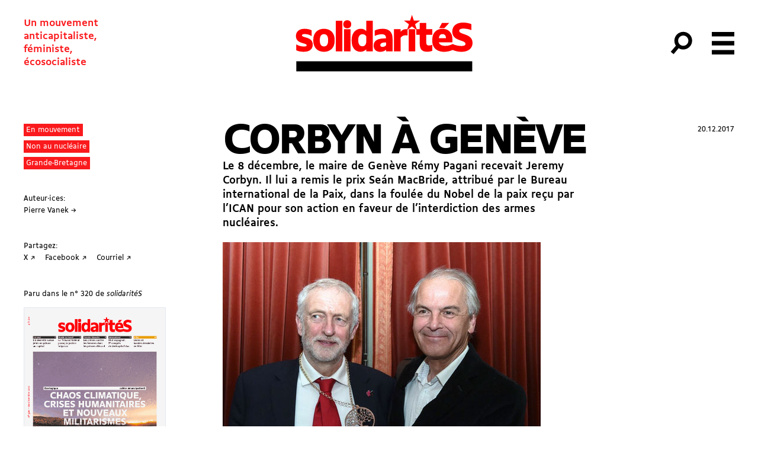

--- FILE ---
content_type: text/html; charset=UTF-8
request_url: https://solidarites.ch/journal/320-2/corbyn-a-geneve/
body_size: 19307
content:
<!doctype html>
<html lang="fr-FR">
  <head>
  <meta charset="utf-8">
  <meta http-equiv="x-ua-compatible" content="ie=edge">
  <meta name="viewport" content="width=device-width, initial-scale=1, shrink-to-fit=no">
  <meta name='robots' content='index, follow, max-image-preview:large, max-snippet:-1, max-video-preview:-1' />
	<style>img:is([sizes="auto" i], [sizes^="auto," i]) { contain-intrinsic-size: 3000px 1500px }</style>
	
	<!-- This site is optimized with the Yoast SEO plugin v26.6 - https://yoast.com/wordpress/plugins/seo/ -->
	<title>Corbyn à Genève</title>
	<link rel="canonical" href="https://solidarites.ch/journal/320-2/corbyn-a-geneve/" />
	<meta property="og:locale" content="fr_FR" />
	<meta property="og:type" content="article" />
	<meta property="og:title" content="Corbyn à Genève" />
	<meta property="og:description" content="Le 8 décembre, le maire de Genève Rémy Pagani recevait Jeremy Corbyn. Il lui a remis le prix Seán MacBride, attribué par le Bureau international de la Paix, dans la foulée du Nobel de la paix reçu par l&rsquo;ICAN pour son action en faveur de l&rsquo;interdiction des armes nucléaires. Dans un discours vibrant (disponible sur &hellip; Continued" />
	<meta property="og:url" content="https://solidarites.ch/journal/320-2/corbyn-a-geneve/" />
	<meta property="og:site_name" content="solidaritéS" />
	<meta property="article:publisher" content="https://www.facebook.com/solidarites.ch/" />
	<meta property="og:image" content="https://solidarites.ch/wp-content/uploads/2019/11/2017-12-corbyn-pagani.jpg" />
	<meta property="og:image:width" content="537" />
	<meta property="og:image:height" content="400" />
	<meta property="og:image:type" content="image/jpeg" />
	<meta name="twitter:card" content="summary_large_image" />
	<meta name="twitter:site" content="@solidariteS_CH" />
	<script type="application/ld+json" class="yoast-schema-graph">{"@context":"https://schema.org","@graph":[{"@type":"WebPage","@id":"https://solidarites.ch/journal/320-2/corbyn-a-geneve/","url":"https://solidarites.ch/journal/320-2/corbyn-a-geneve/","name":"Corbyn à Genève","isPartOf":{"@id":"https://solidarites.ch/#website"},"primaryImageOfPage":{"@id":"https://solidarites.ch/journal/320-2/corbyn-a-geneve/#primaryimage"},"image":{"@id":"https://solidarites.ch/journal/320-2/corbyn-a-geneve/#primaryimage"},"thumbnailUrl":"https://solidarites.ch/wp-content/uploads/2019/11/2017-12-corbyn-pagani.jpg","datePublished":"2017-12-19T23:00:00+00:00","breadcrumb":{"@id":"https://solidarites.ch/journal/320-2/corbyn-a-geneve/#breadcrumb"},"inLanguage":"fr-FR","potentialAction":[{"@type":"ReadAction","target":["https://solidarites.ch/journal/320-2/corbyn-a-geneve/"]}]},{"@type":"ImageObject","inLanguage":"fr-FR","@id":"https://solidarites.ch/journal/320-2/corbyn-a-geneve/#primaryimage","url":"https://solidarites.ch/wp-content/uploads/2019/11/2017-12-corbyn-pagani.jpg","contentUrl":"https://solidarites.ch/wp-content/uploads/2019/11/2017-12-corbyn-pagani.jpg","width":537,"height":400},{"@type":"BreadcrumbList","@id":"https://solidarites.ch/journal/320-2/corbyn-a-geneve/#breadcrumb","itemListElement":[{"@type":"ListItem","position":1,"name":"Accueil","item":"https://solidarites.ch/"},{"@type":"ListItem","position":2,"name":"Articles Journal","item":"https://solidarites.ch/articles/"},{"@type":"ListItem","position":3,"name":"Corbyn à Genève"}]},{"@type":"WebSite","@id":"https://solidarites.ch/#website","url":"https://solidarites.ch/","name":"solidaritéS","description":"Un mouvement &lt;br&gt;anticapitaliste,&lt;br&gt; féministe, &lt;br&gt;écosocialiste","publisher":{"@id":"https://solidarites.ch/#organization"},"potentialAction":[{"@type":"SearchAction","target":{"@type":"EntryPoint","urlTemplate":"https://solidarites.ch/?s={search_term_string}"},"query-input":{"@type":"PropertyValueSpecification","valueRequired":true,"valueName":"search_term_string"}}],"inLanguage":"fr-FR"},{"@type":"Organization","@id":"https://solidarites.ch/#organization","name":"solidaritéS","url":"https://solidarites.ch/","logo":{"@type":"ImageObject","inLanguage":"fr-FR","@id":"https://solidarites.ch/#/schema/logo/image/","url":"https://solidarites.ch/wp-content/uploads/2020/01/sol_base_Pos_RVB.png","contentUrl":"https://solidarites.ch/wp-content/uploads/2020/01/sol_base_Pos_RVB.png","width":1024,"height":409,"caption":"solidaritéS"},"image":{"@id":"https://solidarites.ch/#/schema/logo/image/"},"sameAs":["https://www.facebook.com/solidarites.ch/","https://x.com/solidariteS_CH","https://www.instagram.com/solidaritesch/","https://bsky.app/profile/solidarites.bsky.social","https://mastodon.social/@solidarites"]}]}</script>
	<!-- / Yoast SEO plugin. -->


		<!-- This site uses the Google Analytics by MonsterInsights plugin v9.2.4 - Using Analytics tracking - https://www.monsterinsights.com/ -->
							<script src="//www.googletagmanager.com/gtag/js?id=G-0KEEVMLLW4"  data-cfasync="false" data-wpfc-render="false" type="text/javascript" async></script>
			<script data-cfasync="false" data-wpfc-render="false" type="text/javascript">
				var mi_version = '9.2.4';
				var mi_track_user = true;
				var mi_no_track_reason = '';
								var MonsterInsightsDefaultLocations = {"page_location":"https:\/\/solidarites.ch\/journal\/320-2\/corbyn-a-geneve\/"};
				if ( typeof MonsterInsightsPrivacyGuardFilter === 'function' ) {
					var MonsterInsightsLocations = (typeof MonsterInsightsExcludeQuery === 'object') ? MonsterInsightsPrivacyGuardFilter( MonsterInsightsExcludeQuery ) : MonsterInsightsPrivacyGuardFilter( MonsterInsightsDefaultLocations );
				} else {
					var MonsterInsightsLocations = (typeof MonsterInsightsExcludeQuery === 'object') ? MonsterInsightsExcludeQuery : MonsterInsightsDefaultLocations;
				}

								var disableStrs = [
										'ga-disable-G-0KEEVMLLW4',
									];

				/* Function to detect opted out users */
				function __gtagTrackerIsOptedOut() {
					for (var index = 0; index < disableStrs.length; index++) {
						if (document.cookie.indexOf(disableStrs[index] + '=true') > -1) {
							return true;
						}
					}

					return false;
				}

				/* Disable tracking if the opt-out cookie exists. */
				if (__gtagTrackerIsOptedOut()) {
					for (var index = 0; index < disableStrs.length; index++) {
						window[disableStrs[index]] = true;
					}
				}

				/* Opt-out function */
				function __gtagTrackerOptout() {
					for (var index = 0; index < disableStrs.length; index++) {
						document.cookie = disableStrs[index] + '=true; expires=Thu, 31 Dec 2099 23:59:59 UTC; path=/';
						window[disableStrs[index]] = true;
					}
				}

				if ('undefined' === typeof gaOptout) {
					function gaOptout() {
						__gtagTrackerOptout();
					}
				}
								window.dataLayer = window.dataLayer || [];

				window.MonsterInsightsDualTracker = {
					helpers: {},
					trackers: {},
				};
				if (mi_track_user) {
					function __gtagDataLayer() {
						dataLayer.push(arguments);
					}

					function __gtagTracker(type, name, parameters) {
						if (!parameters) {
							parameters = {};
						}

						if (parameters.send_to) {
							__gtagDataLayer.apply(null, arguments);
							return;
						}

						if (type === 'event') {
														parameters.send_to = monsterinsights_frontend.v4_id;
							var hookName = name;
							if (typeof parameters['event_category'] !== 'undefined') {
								hookName = parameters['event_category'] + ':' + name;
							}

							if (typeof MonsterInsightsDualTracker.trackers[hookName] !== 'undefined') {
								MonsterInsightsDualTracker.trackers[hookName](parameters);
							} else {
								__gtagDataLayer('event', name, parameters);
							}
							
						} else {
							__gtagDataLayer.apply(null, arguments);
						}
					}

					__gtagTracker('js', new Date());
					__gtagTracker('set', {
						'developer_id.dZGIzZG': true,
											});
					if ( MonsterInsightsLocations.page_location ) {
						__gtagTracker('set', MonsterInsightsLocations);
					}
										__gtagTracker('config', 'G-0KEEVMLLW4', {"forceSSL":"true","link_attribution":"true"} );
															window.gtag = __gtagTracker;										(function () {
						/* https://developers.google.com/analytics/devguides/collection/analyticsjs/ */
						/* ga and __gaTracker compatibility shim. */
						var noopfn = function () {
							return null;
						};
						var newtracker = function () {
							return new Tracker();
						};
						var Tracker = function () {
							return null;
						};
						var p = Tracker.prototype;
						p.get = noopfn;
						p.set = noopfn;
						p.send = function () {
							var args = Array.prototype.slice.call(arguments);
							args.unshift('send');
							__gaTracker.apply(null, args);
						};
						var __gaTracker = function () {
							var len = arguments.length;
							if (len === 0) {
								return;
							}
							var f = arguments[len - 1];
							if (typeof f !== 'object' || f === null || typeof f.hitCallback !== 'function') {
								if ('send' === arguments[0]) {
									var hitConverted, hitObject = false, action;
									if ('event' === arguments[1]) {
										if ('undefined' !== typeof arguments[3]) {
											hitObject = {
												'eventAction': arguments[3],
												'eventCategory': arguments[2],
												'eventLabel': arguments[4],
												'value': arguments[5] ? arguments[5] : 1,
											}
										}
									}
									if ('pageview' === arguments[1]) {
										if ('undefined' !== typeof arguments[2]) {
											hitObject = {
												'eventAction': 'page_view',
												'page_path': arguments[2],
											}
										}
									}
									if (typeof arguments[2] === 'object') {
										hitObject = arguments[2];
									}
									if (typeof arguments[5] === 'object') {
										Object.assign(hitObject, arguments[5]);
									}
									if ('undefined' !== typeof arguments[1].hitType) {
										hitObject = arguments[1];
										if ('pageview' === hitObject.hitType) {
											hitObject.eventAction = 'page_view';
										}
									}
									if (hitObject) {
										action = 'timing' === arguments[1].hitType ? 'timing_complete' : hitObject.eventAction;
										hitConverted = mapArgs(hitObject);
										__gtagTracker('event', action, hitConverted);
									}
								}
								return;
							}

							function mapArgs(args) {
								var arg, hit = {};
								var gaMap = {
									'eventCategory': 'event_category',
									'eventAction': 'event_action',
									'eventLabel': 'event_label',
									'eventValue': 'event_value',
									'nonInteraction': 'non_interaction',
									'timingCategory': 'event_category',
									'timingVar': 'name',
									'timingValue': 'value',
									'timingLabel': 'event_label',
									'page': 'page_path',
									'location': 'page_location',
									'title': 'page_title',
									'referrer' : 'page_referrer',
								};
								for (arg in args) {
																		if (!(!args.hasOwnProperty(arg) || !gaMap.hasOwnProperty(arg))) {
										hit[gaMap[arg]] = args[arg];
									} else {
										hit[arg] = args[arg];
									}
								}
								return hit;
							}

							try {
								f.hitCallback();
							} catch (ex) {
							}
						};
						__gaTracker.create = newtracker;
						__gaTracker.getByName = newtracker;
						__gaTracker.getAll = function () {
							return [];
						};
						__gaTracker.remove = noopfn;
						__gaTracker.loaded = true;
						window['__gaTracker'] = __gaTracker;
					})();
									} else {
										console.log("");
					(function () {
						function __gtagTracker() {
							return null;
						}

						window['__gtagTracker'] = __gtagTracker;
						window['gtag'] = __gtagTracker;
					})();
									}
			</script>
				<!-- / Google Analytics by MonsterInsights -->
		<link rel='stylesheet' id='wp-block-library-css' href='https://solidarites.ch/wp-includes/css/dist/block-library/style.min.css?ver=6.7.4' type='text/css' media='all' />
<style id='feedzy-rss-feeds-loop-style-inline-css' type='text/css'>
.wp-block-feedzy-rss-feeds-loop{display:grid;gap:24px;grid-template-columns:repeat(1,1fr)}@media(min-width:782px){.wp-block-feedzy-rss-feeds-loop.feedzy-loop-columns-2,.wp-block-feedzy-rss-feeds-loop.feedzy-loop-columns-3,.wp-block-feedzy-rss-feeds-loop.feedzy-loop-columns-4,.wp-block-feedzy-rss-feeds-loop.feedzy-loop-columns-5{grid-template-columns:repeat(2,1fr)}}@media(min-width:960px){.wp-block-feedzy-rss-feeds-loop.feedzy-loop-columns-2{grid-template-columns:repeat(2,1fr)}.wp-block-feedzy-rss-feeds-loop.feedzy-loop-columns-3{grid-template-columns:repeat(3,1fr)}.wp-block-feedzy-rss-feeds-loop.feedzy-loop-columns-4{grid-template-columns:repeat(4,1fr)}.wp-block-feedzy-rss-feeds-loop.feedzy-loop-columns-5{grid-template-columns:repeat(5,1fr)}}.wp-block-feedzy-rss-feeds-loop .wp-block-image.is-style-rounded img{border-radius:9999px}.wp-block-feedzy-rss-feeds-loop .wp-block-image:has(:is(img:not([src]),img[src=""])){display:none}

</style>
<style id='global-styles-inline-css' type='text/css'>
:root{--wp--preset--aspect-ratio--square: 1;--wp--preset--aspect-ratio--4-3: 4/3;--wp--preset--aspect-ratio--3-4: 3/4;--wp--preset--aspect-ratio--3-2: 3/2;--wp--preset--aspect-ratio--2-3: 2/3;--wp--preset--aspect-ratio--16-9: 16/9;--wp--preset--aspect-ratio--9-16: 9/16;--wp--preset--color--black: #000000;--wp--preset--color--cyan-bluish-gray: #abb8c3;--wp--preset--color--white: #ffffff;--wp--preset--color--pale-pink: #f78da7;--wp--preset--color--vivid-red: #cf2e2e;--wp--preset--color--luminous-vivid-orange: #ff6900;--wp--preset--color--luminous-vivid-amber: #fcb900;--wp--preset--color--light-green-cyan: #7bdcb5;--wp--preset--color--vivid-green-cyan: #00d084;--wp--preset--color--pale-cyan-blue: #8ed1fc;--wp--preset--color--vivid-cyan-blue: #0693e3;--wp--preset--color--vivid-purple: #9b51e0;--wp--preset--gradient--vivid-cyan-blue-to-vivid-purple: linear-gradient(135deg,rgba(6,147,227,1) 0%,rgb(155,81,224) 100%);--wp--preset--gradient--light-green-cyan-to-vivid-green-cyan: linear-gradient(135deg,rgb(122,220,180) 0%,rgb(0,208,130) 100%);--wp--preset--gradient--luminous-vivid-amber-to-luminous-vivid-orange: linear-gradient(135deg,rgba(252,185,0,1) 0%,rgba(255,105,0,1) 100%);--wp--preset--gradient--luminous-vivid-orange-to-vivid-red: linear-gradient(135deg,rgba(255,105,0,1) 0%,rgb(207,46,46) 100%);--wp--preset--gradient--very-light-gray-to-cyan-bluish-gray: linear-gradient(135deg,rgb(238,238,238) 0%,rgb(169,184,195) 100%);--wp--preset--gradient--cool-to-warm-spectrum: linear-gradient(135deg,rgb(74,234,220) 0%,rgb(151,120,209) 20%,rgb(207,42,186) 40%,rgb(238,44,130) 60%,rgb(251,105,98) 80%,rgb(254,248,76) 100%);--wp--preset--gradient--blush-light-purple: linear-gradient(135deg,rgb(255,206,236) 0%,rgb(152,150,240) 100%);--wp--preset--gradient--blush-bordeaux: linear-gradient(135deg,rgb(254,205,165) 0%,rgb(254,45,45) 50%,rgb(107,0,62) 100%);--wp--preset--gradient--luminous-dusk: linear-gradient(135deg,rgb(255,203,112) 0%,rgb(199,81,192) 50%,rgb(65,88,208) 100%);--wp--preset--gradient--pale-ocean: linear-gradient(135deg,rgb(255,245,203) 0%,rgb(182,227,212) 50%,rgb(51,167,181) 100%);--wp--preset--gradient--electric-grass: linear-gradient(135deg,rgb(202,248,128) 0%,rgb(113,206,126) 100%);--wp--preset--gradient--midnight: linear-gradient(135deg,rgb(2,3,129) 0%,rgb(40,116,252) 100%);--wp--preset--font-size--small: 13px;--wp--preset--font-size--medium: 20px;--wp--preset--font-size--large: 36px;--wp--preset--font-size--x-large: 42px;--wp--preset--spacing--20: 0.44rem;--wp--preset--spacing--30: 0.67rem;--wp--preset--spacing--40: 1rem;--wp--preset--spacing--50: 1.5rem;--wp--preset--spacing--60: 2.25rem;--wp--preset--spacing--70: 3.38rem;--wp--preset--spacing--80: 5.06rem;--wp--preset--shadow--natural: 6px 6px 9px rgba(0, 0, 0, 0.2);--wp--preset--shadow--deep: 12px 12px 50px rgba(0, 0, 0, 0.4);--wp--preset--shadow--sharp: 6px 6px 0px rgba(0, 0, 0, 0.2);--wp--preset--shadow--outlined: 6px 6px 0px -3px rgba(255, 255, 255, 1), 6px 6px rgba(0, 0, 0, 1);--wp--preset--shadow--crisp: 6px 6px 0px rgba(0, 0, 0, 1);}:where(body) { margin: 0; }.wp-site-blocks > .alignleft { float: left; margin-right: 2em; }.wp-site-blocks > .alignright { float: right; margin-left: 2em; }.wp-site-blocks > .aligncenter { justify-content: center; margin-left: auto; margin-right: auto; }:where(.is-layout-flex){gap: 0.5em;}:where(.is-layout-grid){gap: 0.5em;}.is-layout-flow > .alignleft{float: left;margin-inline-start: 0;margin-inline-end: 2em;}.is-layout-flow > .alignright{float: right;margin-inline-start: 2em;margin-inline-end: 0;}.is-layout-flow > .aligncenter{margin-left: auto !important;margin-right: auto !important;}.is-layout-constrained > .alignleft{float: left;margin-inline-start: 0;margin-inline-end: 2em;}.is-layout-constrained > .alignright{float: right;margin-inline-start: 2em;margin-inline-end: 0;}.is-layout-constrained > .aligncenter{margin-left: auto !important;margin-right: auto !important;}.is-layout-constrained > :where(:not(.alignleft):not(.alignright):not(.alignfull)){margin-left: auto !important;margin-right: auto !important;}body .is-layout-flex{display: flex;}.is-layout-flex{flex-wrap: wrap;align-items: center;}.is-layout-flex > :is(*, div){margin: 0;}body .is-layout-grid{display: grid;}.is-layout-grid > :is(*, div){margin: 0;}body{padding-top: 0px;padding-right: 0px;padding-bottom: 0px;padding-left: 0px;}a:where(:not(.wp-element-button)){text-decoration: underline;}:root :where(.wp-element-button, .wp-block-button__link){background-color: #32373c;border-width: 0;color: #fff;font-family: inherit;font-size: inherit;line-height: inherit;padding: calc(0.667em + 2px) calc(1.333em + 2px);text-decoration: none;}.has-black-color{color: var(--wp--preset--color--black) !important;}.has-cyan-bluish-gray-color{color: var(--wp--preset--color--cyan-bluish-gray) !important;}.has-white-color{color: var(--wp--preset--color--white) !important;}.has-pale-pink-color{color: var(--wp--preset--color--pale-pink) !important;}.has-vivid-red-color{color: var(--wp--preset--color--vivid-red) !important;}.has-luminous-vivid-orange-color{color: var(--wp--preset--color--luminous-vivid-orange) !important;}.has-luminous-vivid-amber-color{color: var(--wp--preset--color--luminous-vivid-amber) !important;}.has-light-green-cyan-color{color: var(--wp--preset--color--light-green-cyan) !important;}.has-vivid-green-cyan-color{color: var(--wp--preset--color--vivid-green-cyan) !important;}.has-pale-cyan-blue-color{color: var(--wp--preset--color--pale-cyan-blue) !important;}.has-vivid-cyan-blue-color{color: var(--wp--preset--color--vivid-cyan-blue) !important;}.has-vivid-purple-color{color: var(--wp--preset--color--vivid-purple) !important;}.has-black-background-color{background-color: var(--wp--preset--color--black) !important;}.has-cyan-bluish-gray-background-color{background-color: var(--wp--preset--color--cyan-bluish-gray) !important;}.has-white-background-color{background-color: var(--wp--preset--color--white) !important;}.has-pale-pink-background-color{background-color: var(--wp--preset--color--pale-pink) !important;}.has-vivid-red-background-color{background-color: var(--wp--preset--color--vivid-red) !important;}.has-luminous-vivid-orange-background-color{background-color: var(--wp--preset--color--luminous-vivid-orange) !important;}.has-luminous-vivid-amber-background-color{background-color: var(--wp--preset--color--luminous-vivid-amber) !important;}.has-light-green-cyan-background-color{background-color: var(--wp--preset--color--light-green-cyan) !important;}.has-vivid-green-cyan-background-color{background-color: var(--wp--preset--color--vivid-green-cyan) !important;}.has-pale-cyan-blue-background-color{background-color: var(--wp--preset--color--pale-cyan-blue) !important;}.has-vivid-cyan-blue-background-color{background-color: var(--wp--preset--color--vivid-cyan-blue) !important;}.has-vivid-purple-background-color{background-color: var(--wp--preset--color--vivid-purple) !important;}.has-black-border-color{border-color: var(--wp--preset--color--black) !important;}.has-cyan-bluish-gray-border-color{border-color: var(--wp--preset--color--cyan-bluish-gray) !important;}.has-white-border-color{border-color: var(--wp--preset--color--white) !important;}.has-pale-pink-border-color{border-color: var(--wp--preset--color--pale-pink) !important;}.has-vivid-red-border-color{border-color: var(--wp--preset--color--vivid-red) !important;}.has-luminous-vivid-orange-border-color{border-color: var(--wp--preset--color--luminous-vivid-orange) !important;}.has-luminous-vivid-amber-border-color{border-color: var(--wp--preset--color--luminous-vivid-amber) !important;}.has-light-green-cyan-border-color{border-color: var(--wp--preset--color--light-green-cyan) !important;}.has-vivid-green-cyan-border-color{border-color: var(--wp--preset--color--vivid-green-cyan) !important;}.has-pale-cyan-blue-border-color{border-color: var(--wp--preset--color--pale-cyan-blue) !important;}.has-vivid-cyan-blue-border-color{border-color: var(--wp--preset--color--vivid-cyan-blue) !important;}.has-vivid-purple-border-color{border-color: var(--wp--preset--color--vivid-purple) !important;}.has-vivid-cyan-blue-to-vivid-purple-gradient-background{background: var(--wp--preset--gradient--vivid-cyan-blue-to-vivid-purple) !important;}.has-light-green-cyan-to-vivid-green-cyan-gradient-background{background: var(--wp--preset--gradient--light-green-cyan-to-vivid-green-cyan) !important;}.has-luminous-vivid-amber-to-luminous-vivid-orange-gradient-background{background: var(--wp--preset--gradient--luminous-vivid-amber-to-luminous-vivid-orange) !important;}.has-luminous-vivid-orange-to-vivid-red-gradient-background{background: var(--wp--preset--gradient--luminous-vivid-orange-to-vivid-red) !important;}.has-very-light-gray-to-cyan-bluish-gray-gradient-background{background: var(--wp--preset--gradient--very-light-gray-to-cyan-bluish-gray) !important;}.has-cool-to-warm-spectrum-gradient-background{background: var(--wp--preset--gradient--cool-to-warm-spectrum) !important;}.has-blush-light-purple-gradient-background{background: var(--wp--preset--gradient--blush-light-purple) !important;}.has-blush-bordeaux-gradient-background{background: var(--wp--preset--gradient--blush-bordeaux) !important;}.has-luminous-dusk-gradient-background{background: var(--wp--preset--gradient--luminous-dusk) !important;}.has-pale-ocean-gradient-background{background: var(--wp--preset--gradient--pale-ocean) !important;}.has-electric-grass-gradient-background{background: var(--wp--preset--gradient--electric-grass) !important;}.has-midnight-gradient-background{background: var(--wp--preset--gradient--midnight) !important;}.has-small-font-size{font-size: var(--wp--preset--font-size--small) !important;}.has-medium-font-size{font-size: var(--wp--preset--font-size--medium) !important;}.has-large-font-size{font-size: var(--wp--preset--font-size--large) !important;}.has-x-large-font-size{font-size: var(--wp--preset--font-size--x-large) !important;}
:where(.wp-block-post-template.is-layout-flex){gap: 1.25em;}:where(.wp-block-post-template.is-layout-grid){gap: 1.25em;}
:where(.wp-block-columns.is-layout-flex){gap: 2em;}:where(.wp-block-columns.is-layout-grid){gap: 2em;}
:root :where(.wp-block-pullquote){font-size: 1.5em;line-height: 1.6;}
</style>
<link rel='stylesheet' id='simple-social-icons-font-css' href='https://solidarites.ch/wp-content/plugins/simple-social-icons/css/style.css?ver=4.0.0' type='text/css' media='all' />
<link rel='stylesheet' id='sage/main.css-css' href='https://solidarites.ch/wp-content/themes/so/dist/styles/main_a2cd3409.css' type='text/css' media='all' />
<script type="text/javascript" src="https://solidarites.ch/wp-content/plugins/google-analytics-for-wordpress/assets/js/frontend-gtag.min.js?ver=9.2.4" id="monsterinsights-frontend-script-js" async="async" data-wp-strategy="async"></script>
<script data-cfasync="false" data-wpfc-render="false" type="text/javascript" id='monsterinsights-frontend-script-js-extra'>/* <![CDATA[ */
var monsterinsights_frontend = {"js_events_tracking":"true","download_extensions":"doc,pdf,ppt,zip,xls,docx,pptx,xlsx","inbound_paths":"[]","home_url":"https:\/\/solidarites.ch","hash_tracking":"false","v4_id":"G-0KEEVMLLW4"};/* ]]> */
</script>
<script type="text/javascript" src="https://solidarites.ch/wp-includes/js/jquery/jquery.min.js?ver=3.7.1" id="jquery-core-js"></script>
<script type="text/javascript" src="https://solidarites.ch/wp-includes/js/jquery/jquery-migrate.min.js?ver=3.4.1" id="jquery-migrate-js"></script>
<link rel="https://api.w.org/" href="https://solidarites.ch/wp-json/" /><link rel="alternate" title="JSON" type="application/json" href="https://solidarites.ch/wp-json/wp/v2/cpt_sj_article/12602" /><link rel="EditURI" type="application/rsd+xml" title="RSD" href="https://solidarites.ch/xmlrpc.php?rsd" />
<meta name="generator" content="WordPress 6.7.4" />
<link rel='shortlink' href='https://solidarites.ch/?p=12602' />
<link rel="alternate" title="oEmbed (JSON)" type="application/json+oembed" href="https://solidarites.ch/wp-json/oembed/1.0/embed?url=https%3A%2F%2Fsolidarites.ch%2Fjournal%2F320-2%2Fcorbyn-a-geneve%2F" />
<link rel="alternate" title="oEmbed (XML)" type="text/xml+oembed" href="https://solidarites.ch/wp-json/oembed/1.0/embed?url=https%3A%2F%2Fsolidarites.ch%2Fjournal%2F320-2%2Fcorbyn-a-geneve%2F&#038;format=xml" />
<style type="text/css">
.feedzy-rss-link-icon:after {
	content: url("https://solidarites.ch/wp-content/plugins/feedzy-rss-feeds/img/external-link.png");
	margin-left: 3px;
}
</style>
		<script>document.documentElement.className += " js";</script>
<link rel="apple-touch-icon" sizes="180x180" href="/wp-content/uploads/fbrfg/apple-touch-icon.png">
<link rel="icon" type="image/png" sizes="32x32" href="/wp-content/uploads/fbrfg/favicon-32x32.png">
<link rel="icon" type="image/png" sizes="16x16" href="/wp-content/uploads/fbrfg/favicon-16x16.png">
<link rel="manifest" href="/wp-content/uploads/fbrfg/site.webmanifest">
<link rel="mask-icon" href="/wp-content/uploads/fbrfg/safari-pinned-tab.svg" color="#5bbad5">
<link rel="shortcut icon" href="/wp-content/uploads/fbrfg/favicon.ico">
<meta name="msapplication-TileColor" content="#2b5797">
<meta name="msapplication-config" content="/wp-content/uploads/fbrfg/browserconfig.xml">
<meta name="theme-color" content="#ffffff"><link rel="icon" href="https://solidarites.ch/wp-content/uploads/2024/04/sol-favicon-journal-150x150.png" sizes="32x32" />
<link rel="icon" href="https://solidarites.ch/wp-content/uploads/2024/04/sol-favicon-journal-300x300.png" sizes="192x192" />
<link rel="apple-touch-icon" href="https://solidarites.ch/wp-content/uploads/2024/04/sol-favicon-journal-300x300.png" />
<meta name="msapplication-TileImage" content="https://solidarites.ch/wp-content/uploads/2024/04/sol-favicon-journal-300x300.png" />
		<style type="text/css" id="wp-custom-css">
			.page .main {position:relative}

.unicol
{margin:0;}

.frm_slider {background-color: red !important;}

.wp-block-table td {border:none; padding:none;}


.l-content sub {vertical-align:inherit !important; position:inherit; bottom:0; font-size:100%; font-feature-settings: 'sinf'; }

.l-content sup {vertical-align:inherit !important; position:inherit; bottom:0; font-size:100%; font-feature-settings: 'sups'; }

@font-face {
  font-family: "BBBPoppins";
  src: url("https://solidarites.ch/wp-content/uploads/2024/01/BBBPoppinsTN-TextRegular.woff2") format("woff2");
	font-style: normal;
}

@font-face {
  font-family: "BBBPoppins";
  src: url("https://solidarites.ch/wp-content/uploads/2024/01/BBBPoppinsTN-TextRegularItalic.woff2") format("woff2");
	font-style: italic;
}

.cpt_campagne-template-default.single .bg-cover { background-size:contain; background-repeat:no-repeat; background-position:center;}


.wp-block-column .wp-block-list {padding:0;}

.wp-block-column .wp-block-image {margin-top:0;}

figure.wp-block-table {margin-top:0; padding:0;}

td {vertical-align:text-top;}

.pays_container {display:flex; flex-wrap:wrap;}

.c-card__overtitle {margin-right:1rem;}

.wp-block-quote {padding-left:2rem; opacity:0.8;}

@media (min-width:768px) and (max-width:1024px) {
	.l-single .l-center {width:100%;
	padding-left:4rem;}
	.l-single .l-center figcaption {max-width:7rem;}
}		</style>
		</head>
  <body data-rsssl=1 class="cpt_sj_article-template-default single single-cpt_sj_article postid-12602 flex flex-col min-h-screen cpt_sj_article-corbyn-a-geneve corbyn-a-geneve app-data index-data singular-data single-data single-cpt_sj_article-data single-cpt_sj_article-corbyn-a-geneve-data">
        <header id="header" class="main-header banner js-header z-50">
  

  <nav class="main-header-nav">

    <span class="site-description print:hidden">Un mouvement <br>anticapitaliste,<br> féministe, <br>écosocialiste</span>

      <a class="brand " href="https://solidarites.ch/">
              <svg class="icon"  viewBox="0 0 173 56" fill="none" xmlns="http://www.w3.org/2000/svg">
<path d="M6.32624 20.6278C6.32624 19.9027 7.10135 19.3276 9.00163 19.3276C11.0269 19.3276 13.8023 20.0277 15.6526 21.3029V15.6771C13.8773 14.727 11.377 14.2019 8.77659 14.2019C3.30081 14.2019 0.400391 17.3024 0.400391 21.2779C0.400391 29.1791 10.9019 27.7038 10.9019 30.3042C10.9019 31.0793 10.1268 31.5044 8.1265 31.5044C5.75116 31.5044 2.47569 30.6793 0.700434 29.3791V35.1299C2.5257 36.1551 5.27609 36.6301 8.17651 36.6301C14.2274 36.6301 16.7777 33.5297 16.7777 29.6291C16.7777 21.678 6.32624 23.2782 6.32624 20.6278Z" fill="#FF0000"/>
<path d="M27.7296 14.2019C21.5037 14.2019 17.3281 18.2525 17.3281 24.8284V26.0286C17.3281 32.6045 21.5287 36.6551 27.7296 36.6551C33.9555 36.6551 38.1311 32.6045 38.1311 26.0286V24.8284C38.1561 18.2525 33.9555 14.2019 27.7296 14.2019ZM31.7552 25.7786C31.7552 29.4041 30.38 31.4294 27.7046 31.4294C25.0792 31.4294 23.679 29.4041 23.679 25.7786V25.0785C23.679 21.4529 25.0542 19.4277 27.7046 19.4277C30.38 19.4277 31.7552 21.4529 31.7552 25.0785V25.7786Z" fill="#FF0000"/>
<path d="M45.6068 6.37585H39.2559V36.2301H45.6068V6.37585Z" fill="#FF0000"/>
<path d="M50.3076 5.87573C48.1823 5.87573 46.582 7.30094 46.582 9.62627V9.97632C46.582 12.3517 48.1823 13.7269 50.3076 13.7269C52.6329 13.7269 54.2331 12.3517 54.2331 9.97632V9.62627C54.2331 7.30094 52.6329 5.87573 50.3076 5.87573Z" fill="#FF0000"/>
<path d="M53.5833 14.627H47.2324V36.2301H53.5833V14.627Z" fill="#FF0000"/>
<path d="M68.9097 16.5273C67.4344 14.9771 65.9342 14.202 63.5839 14.202C58.8332 14.202 54.6826 18.1275 54.6826 24.7785V26.0287C54.6826 32.4296 58.0081 36.6552 63.2839 36.6552C65.6592 36.6552 67.6845 35.53 68.9097 34.2799V36.2301H75.2606V6.37585H68.9097V16.5273ZM68.9097 26.4787C68.9097 29.5542 67.4345 31.2794 65.1091 31.2794C62.6088 31.2794 61.0835 29.0791 61.0835 25.4536V24.9035C61.0835 21.453 62.9088 19.5027 65.1341 19.5027C66.9594 19.5027 68.0345 20.2278 68.8847 21.528V26.4787H68.9097Z" fill="#FF0000"/>
<path d="M84.7626 14.2019C81.5621 14.2019 78.8367 14.977 77.1115 15.9272V21.2029C79.1368 20.1278 82.0872 19.5277 84.0625 19.5277C87.0879 19.5277 88.1631 21.0279 88.1631 23.5032V23.5783C81.2121 23.4532 76.1113 24.9284 76.1113 30.6293C76.1113 34.4298 78.5367 36.6801 82.5122 36.6801C84.8126 36.6801 86.7128 35.98 88.1631 34.6548V36.2551H94.514V23.9533C94.539 16.3522 89.9383 14.2019 84.7626 14.2019ZM88.1881 30.3542C87.2879 31.3544 86.1128 31.8544 84.6876 31.8544C83.4374 31.8544 82.5372 31.3294 82.5372 30.1292C82.5372 28.0539 85.0876 27.4538 88.1881 27.5288V30.3542Z" fill="#FF0000"/>
<path d="M116.592 14.627H110.241V36.2301H116.592V14.627Z" fill="#FF0000"/>
<path d="M127.344 8.57612H120.993V14.627H117.993L116.417 9.77629L121.243 6.27579H115.267L113.417 0.599976L111.567 6.27579H105.616L110.442 9.77629L108.866 14.602C108.491 14.577 108.116 14.552 107.716 14.552C105.291 14.552 103.841 15.3521 102.29 17.2274V14.627H95.9395V36.2301H102.29V23.0532C103.516 21.503 104.841 20.5528 106.991 20.5528C108.441 20.5528 109.166 20.7279 109.166 20.7279V15.027L113.417 11.9516L117.643 15.027V20.1028H120.968V28.404C120.968 34.2298 123.168 36.6051 128.194 36.6051C129.744 36.6051 131.745 36.3801 133.195 35.655V29.8292C132.47 30.1792 131.119 30.4793 130.094 30.4793C127.894 30.4793 127.319 29.7042 127.319 26.6787V20.1028H133.195V14.627H127.319V8.57612H127.344Z" fill="#FF0000"/>
<path d="M159.424 16.1522C159.424 14.6519 161.199 14.0018 163.474 14.0018C166.725 14.0018 170.125 15.002 171.2 15.5021V9.65122C168.525 8.57606 165.85 8.151 163.249 8.151C156.198 8.151 152.673 11.8265 152.673 16.9773C152.673 26.7037 165.55 24.7034 165.55 28.954C165.55 30.5042 163.699 30.9793 161.449 30.9793C158.899 30.9793 155.748 30.3292 153.023 29.079C151.122 30.0791 148.672 30.8543 146.072 30.8543C142.971 30.8543 140.146 30.0291 139.621 27.3538H152.723C152.798 26.4036 152.798 25.2785 152.798 24.5033C152.798 17.9274 148.872 14.2269 143.196 14.2269C137.095 14.2269 133.17 18.2775 133.17 24.8534V26.0536C133.17 33.8797 139.046 36.6801 144.872 36.6801C147.497 36.6801 150.897 35.905 152.973 34.8548C155.948 36.155 159.074 36.6801 161.649 36.6801C169.375 36.6801 172.401 32.2295 172.401 28.1289C172.476 18.4275 159.424 20.3778 159.424 16.1522ZM143.146 19.4276C145.047 19.4276 146.472 20.5528 146.572 23.4532H139.621C139.871 20.8028 140.896 19.4276 143.146 19.4276Z" fill="#FF0000"/>
<path d="M149.696 8.47607H142.645L139.92 13.5518H145.046L149.696 8.47607Z" fill="#FF0000"/>
<path d="M172.1 45.9565H0.775391V55.6829H172.1V45.9565Z" fill="black"/>
</svg>      </a>

    <div class="flex flex-row items-center print:hidden">
            <button class="search mr-8">
        <svg class="icon" x="0px" y="0px" viewBox="0 0 50 50">
    <path d="M29.2,1C18.6,1,10,9.6,10,20.2c0,4,1.2,7.7,3.3,10.8L2.1,44.1l6.2,5.2l10.9-12.9c2.9,1.8,6.3,2.8,10,2.8
    c10.6,0,19.2-8.6,19.2-19.2S39.8,1,29.2,1z M29.2,31.2c-6.1,0-11.1-5-11.1-11.1c0-6.1,5-11.1,11.1-11.1c6.1,0,11.1,5,11.1,11.1
    C40.3,26.3,35.3,31.2,29.2,31.2z"></path>
</svg>      </button>
      
      <button class="hamburger print:hidden">
        <svg class="icon" x="0px" y="0px" viewBox="0 0 49 48.4" enable-background="new 0 0 49 48.4"
          xml:space="preserve">
<path d="M0,38.7h49v9.7H0V38.7z M0,19.3V29h49v-9.7H0z M0,9.7h49V0H0V9.7z"></path>
</svg>      </button>
    </div>

  </nav>

  <div class="navigation js-navigation hidden bg-white w-full p-10">

    <div class="flex justify-center items-start flex-wrap">

      <div class="flex flex-col w-full md:w-1/3 md:px-8">

                <div class="menu-col-1-container"><ul id="menu-menu-col-1" class="menu"><li id="menu-item-3054" class="menu-item menu-item-type-post_type menu-item-object-page menu-item-has-children menu-item-3054"><a href="https://solidarites.ch/a-propos/">Qui sommes-nous? →</a>
<ul class="sub-menu">
	<li id="menu-item-19377" class="menu-item menu-item-type-post_type menu-item-object-page menu-item-19377"><a href="https://solidarites.ch/prgm-ecosocialiste-urgence/">Programme écosocialiste d’urgence</a></li>
	<li id="menu-item-14642" class="menu-item menu-item-type-post_type menu-item-object-page menu-item-14642"><a href="https://solidarites.ch/resolution-ecosocialiste/">Résolution écosocialiste</a></li>
	<li id="menu-item-14656" class="menu-item menu-item-type-post_type menu-item-object-page menu-item-14656"><a href="https://solidarites.ch/pour-un-feminisme-du-21e-siecle-en-lien-avec-les-luttes-demancipation-sociale/">Pour un féminisme  du 21<sup>e</sup> siècle  en lien avec  les luttes d’émancipation sociale</a></li>
	<li id="menu-item-14585" class="menu-item menu-item-type-post_type menu-item-object-page menu-item-14585"><a href="https://solidarites.ch/un-mouvement-anticapitaliste-feministe-et-ecologiste-pour-le-socialisme-du-21supe-sup-siecle/">Un mouvement anticapitaliste, féministe et écologiste pour le socialisme du 21<sup>e</sup> siècle</a></li>
	<li id="menu-item-14616" class="menu-item menu-item-type-post_type menu-item-object-page menu-item-14616"><a href="https://solidarites.ch/plateforme-de-solidarites/">Plateforme de solidaritéS</a></li>
</ul>
</li>
</ul></div>
        
      </div>

      <div class="flex flex-col w-full md:w-1/3 md:px-8">

                <div class="menu-col-2-container"><ul id="menu-menu-col-2" class="menu"><li id="menu-item-14717" class="menu-item menu-item-type-post_type menu-item-object-page menu-item-14717"><a href="https://solidarites.ch/rejoignez-nous/">Rejoignez-nous ! →</a></li>
<li id="menu-item-14718" class="menu-item menu-item-type-post_type menu-item-object-page menu-item-14718"><a href="https://solidarites.ch/abonnement/">Abonnez-vous à notre bimensuel →</a></li>
</ul></div>
        
        <h3 class="navigation-title">Site cantonaux</h3><div class="menu-site-cantonaux-container"><ul id="menu-site-cantonaux" class="menu"><li id="menu-item-3119" class="external menu-item menu-item-type-custom menu-item-object-custom menu-item-3119"><a href="https://solidarites.ch/geneve">Genève</a></li>
<li id="menu-item-3120" class="external menu-item menu-item-type-custom menu-item-object-custom menu-item-3120"><a href="https://solidarites.ch/vaud">Vaud</a></li>
<li id="menu-item-3121" class="external menu-item menu-item-type-custom menu-item-object-custom menu-item-3121"><a href="https://solidarites.ch/ne">Neuchâtel</a></li>
</ul></div>
      </div>

      <div class="flex flex-wrap w-full md:w-1/3 md:px-8">

                  <div class="menu-col-3-container"><ul id="menu-menu-col-3" class="menu"><li id="menu-item-14709" class="menu-item menu-item-type-post_type menu-item-object-page menu-item-home menu-item-14709"><a href="https://solidarites.ch/">← Accueil</a></li>
<li id="menu-item-3059" class="menu-item menu-item-type-custom menu-item-object-custom menu-item-3059"><a href="https://solidarites.ch/recherche/?fwp_type=cpt_sj_article%2Cpost">Tous nos articles  →</a></li>
<li id="menu-item-3061" class="menu-item menu-item-type-custom menu-item-object-custom menu-item-3061"><a href="/videos">Toutes nos vidéos  →</a></li>
<li id="menu-item-3072" class="menu-item menu-item-type-custom menu-item-object-custom menu-item-has-children menu-item-3072"><a href="/numeros">Tous les numéros du journal  →</a>
<ul class="sub-menu">
	<li id="menu-item-3060" class="menu-item menu-item-type-post_type menu-item-object-page menu-item-3060"><a href="https://solidarites.ch/dernier-numero/">Dernier numéro</a></li>
</ul>
</li>
</ul></div>
        
                <h3 class="navigation-title">Rubriques</h3>
                            
            <a href="https://solidarites.ch/section/national/" class="term-link bg-rouge term-national">National</a>
                    
            <a href="https://solidarites.ch/section/ecologie/" class="term-link bg-rouge term-ecologie">Écologie</a>
                    
            <a href="https://solidarites.ch/section/feminisme/" class="term-link bg-rouge term-feminisme">Féminisme</a>
                    
            <a href="https://solidarites.ch/section/international/" class="term-link bg-rouge term-international">International</a>
                    
            <a href="https://solidarites.ch/section/monde-du-travail/" class="term-link bg-rouge term-monde-du-travail">Monde du travail</a>
                    
            <a href="https://solidarites.ch/section/immigration/" class="term-link bg-rouge term-immigration">Immigration</a>
                    
            <a href="https://solidarites.ch/section/racisme/" class="term-link bg-rouge term-racisme">Racisme</a>
                    
            <a href="https://solidarites.ch/section/histoire/" class="term-link bg-rouge term-histoire">Histoire</a>
                    
            <a href="https://solidarites.ch/section/queer/" class="term-link bg-rouge term-queer">Queer</a>
                    
            <a href="https://solidarites.ch/section/culture/" class="term-link bg-rouge term-culture">Culture</a>
                    
            <a href="https://solidarites.ch/section/a-lire/" class="term-link bg-rouge term-a-lire">À lire</a>
                    
            <a href="https://solidarites.ch/section/a-voir/" class="term-link bg-rouge term-a-voir">À voir</a>
                  
      </div>
    </div>

  </div>

  <div class="js-search hidden bg-white w-full p-10">
    <div class="flex justify-center items-center flex-wrap h-full">

            
      <script>
        function fwp_redirect() {
          FWP.parseFacets();
          FWP.setHash();
          var query = FWP.buildQueryString();
          window.location.href = 'https://solidarites.ch/recherche/?' + query;
        }
        // redirect on "enter" key press
        jQuery('body').on('keyup', '.facetwp-search', function (e) {
          if (e.keyCode == '13') {
            fwp_redirect();
          }
        });

      </script>

      <div class="recherche">
        <div class="facetwp-facet facetwp-facet-texte facetwp-type-search" data-name="texte" data-type="search"></div>        <button class="fwp-submit" onclick="fwp_redirect()"> <svg class="icon" x="0px" y="0px" viewBox="0 0 50 50">
    <path d="M29.2,1C18.6,1,10,9.6,10,20.2c0,4,1.2,7.7,3.3,10.8L2.1,44.1l6.2,5.2l10.9-12.9c2.9,1.8,6.3,2.8,10,2.8
    c10.6,0,19.2-8.6,19.2-19.2S39.8,1,29.2,1z M29.2,31.2c-6.1,0-11.1-5-11.1-11.1c0-6.1,5-11.1,11.1-11.1c6.1,0,11.1,5,11.1,11.1
    C40.3,26.3,35.3,31.2,29.2,31.2z"></path>
</svg> </button>
      </div>



                  <div class="hidden"><div class="facetwp-template" data-name="card"><div class="relative c-card">

    <div class="absolute top-0 flex items-start justify-between w-full c-card__metas md:w-1/2">
        <div class="c-card__metas__sections">
                                    <a href="https://solidarites.ch/section/hommage/" class="term-link bg-rouge term-hommage">Hommage</a>
                            <a href="https://solidarites.ch/section/histoire/" class="term-link bg-rouge term-histoire">Histoire</a>
                            </div>

    </div>

<a href="https://solidarites.ch/journal/458-2/hommage-a-sion-assidon-1948-2025/" class="block mb-8 md:flex md:mb-16 md:-mx-4">
    <div class="md:w-1/2 md:px-4">
        <div class="relative w-full c-card__image h-third bg-rouge">

            <div class="c-card__dates">
                20.12.2025
            </div>

            <img src="https://solidarites.ch/wp-content/uploads/2025/12/sion-assidon-300x225.webp"  sizes="100vw" srcset="https://solidarites.ch/wp-content/uploads/2025/12/sion-assidon-300x225.webp 768w, https://solidarites.ch/wp-content/uploads/2025/12/sion-assidon.webp 1024w">

        </div>
    </div>

    <div class="relative flex flex-col justify-between md:w-1/2 md:px-4 ">
                                  <div class="pays_container">
                        <div class="c-card__overtitle">
                <h2 class="l-single-overtitle text-white bg-noir">Maroc</h2>
            </div>
                    </div>
        
        <div class="uppercase c-card__title">
            Hommage à Sion Assidon (1948–2025)
        </div>

        <p class="flex-1 c-card__content ">
            Sion Assidon s’était engagé dans la gauche révolutionnaire marocaine dans les années 1970. Libéré de prison en 1984, il n’a cessé de militer contre la...
        </p>

                    <div class="c-card__metas ">
                                    <span class="c-card__author">Hans-Peter Renk</span>
                                 <span class="float-right wo-link ">→</span>
            </div>
            </div>
</a>
</div>
<div class="relative c-card">

    <div class="absolute top-0 flex items-start justify-between w-full c-card__metas md:w-1/2">
        <div class="c-card__metas__sections">
                                    <a href="https://solidarites.ch/section/votations/" class="term-link bg-rouge term-votations">Votations</a>
                            <a href="https://solidarites.ch/section/national/" class="term-link bg-rouge term-national">National</a>
                            <a href="https://solidarites.ch/section/medias/" class="term-link bg-rouge term-medias">Médias</a>
                            </div>

    </div>

<a href="https://solidarites.ch/journal/458-2/une-mise-hors-antenne-programmee/" class="block mb-8 md:flex md:mb-16 md:-mx-4">
    <div class="md:w-1/2 md:px-4">
        <div class="relative w-full c-card__image h-third bg-rouge">

            <div class="c-card__dates">
                20.12.2025
            </div>

            <img src="https://solidarites.ch/wp-content/uploads/2025/12/conference-de-presse-initiative-ssr-200-francs-ca-suffit-300x300.webp"  sizes="100vw" srcset="https://solidarites.ch/wp-content/uploads/2025/12/conference-de-presse-initiative-ssr-200-francs-ca-suffit-300x300.webp 768w, https://solidarites.ch/wp-content/uploads/2025/12/conference-de-presse-initiative-ssr-200-francs-ca-suffit-1024x1024.webp 1024w">

        </div>
    </div>

    <div class="relative flex flex-col justify-between md:w-1/2 md:px-4 ">
                            <div class="c-card__overtitle">
                <h2 class="l-single-overtitle ">Initiative SSR</h2>
            </div>
                 
        <div class="uppercase c-card__title">
            Une mise hors-antenne programmée?
        </div>

        <p class="flex-1 c-card__content ">
            Entre attaques de la droite, perte de crédibilité politique et contraintes économiques structurelles, l’audiovisuel public suisse apparaît plus fragilisé que jamais. Dans un tel contexte, toute...
        </p>

                    <div class="c-card__metas ">
                                    <span class="c-card__author">Antoine Dubiau</span>
                                    <span class="c-card__author">Clément Bindschaedler</span>
                                 <span class="float-right wo-link ">→</span>
            </div>
            </div>
</a>
</div>
<div class="relative c-card">

    <div class="absolute top-0 flex items-start justify-between w-full c-card__metas md:w-1/2">
        <div class="c-card__metas__sections">
                                    <a href="https://solidarites.ch/section/a-lire/" class="term-link bg-rouge term-a-lire">À lire</a>
                            <a href="https://solidarites.ch/section/fiscalite/" class="term-link bg-rouge term-fiscalite">Fiscalité</a>
                            </div>

    </div>

<a href="https://solidarites.ch/journal/458-2/cheques-genereux-pour-les-capitalistes/" class="block mb-8 md:flex md:mb-16 md:-mx-4">
    <div class="md:w-1/2 md:px-4">
        <div class="relative w-full c-card__image h-third bg-rouge">

            <div class="c-card__dates">
                20.12.2025
            </div>

            <img src="https://solidarites.ch/wp-content/uploads/2025/12/manifestation-austerite-paris-18-09-2025_jeanne-menjoulet-300x225.webp"  sizes="100vw" srcset="https://solidarites.ch/wp-content/uploads/2025/12/manifestation-austerite-paris-18-09-2025_jeanne-menjoulet-300x225.webp 768w, https://solidarites.ch/wp-content/uploads/2025/12/manifestation-austerite-paris-18-09-2025_jeanne-menjoulet-1024x768.webp 1024w">

        </div>
    </div>

    <div class="relative flex flex-col justify-between md:w-1/2 md:px-4 ">
                                  <div class="pays_container">
                        <div class="c-card__overtitle">
                <h2 class="l-single-overtitle text-white bg-noir">France</h2>
            </div>
                    </div>
        
        <div class="uppercase c-card__title">
            <span class="c-cesure">Chèques généreux pour les capitalistes</span>
        </div>

        <p class="flex-1 c-card__content ">
            Les politiques fiscales d’Emmanuel Macron ont favorisé indiscutablement et largement les riches. Moins connue est la politique de multiples subventions publiques aux groupes économiques privés,...
        </p>

                    <div class="c-card__metas ">
                                    <span class="c-card__author">José Sanchez</span>
                                 <span class="float-right wo-link ">→</span>
            </div>
            </div>
</a>
</div>
<div class="relative c-card">

    <div class="absolute top-0 flex items-start justify-between w-full c-card__metas md:w-1/2">
        <div class="c-card__metas__sections">
                                    <a href="https://solidarites.ch/section/vaud/" class="term-link bg-rouge term-vaud">Vaud</a>
                            <a href="https://solidarites.ch/section/logement/" class="term-link bg-rouge term-logement">Logement</a>
                            <a href="https://solidarites.ch/section/ecologie/" class="term-link bg-rouge term-ecologie">Écologie</a>
                            </div>

    </div>

<a href="https://solidarites.ch/journal/458-2/la-municipalite-de-lausanne-brade-un-quartier-aux-speculateurs/" class="block mb-8 md:flex md:mb-16 md:-mx-4">
    <div class="md:w-1/2 md:px-4">
        <div class="relative w-full c-card__image h-third bg-rouge">

            <div class="c-card__dates">
                20.12.2025
            </div>

            <img src="https://solidarites.ch/wp-content/uploads/2025/12/montage-quartier-rasude-lausanne-300x194.webp"  sizes="100vw" srcset="https://solidarites.ch/wp-content/uploads/2025/12/montage-quartier-rasude-lausanne-300x194.webp 768w, https://solidarites.ch/wp-content/uploads/2025/12/montage-quartier-rasude-lausanne-1024x663.webp 1024w">

        </div>
    </div>

    <div class="relative flex flex-col justify-between md:w-1/2 md:px-4 ">
                         
        <div class="uppercase c-card__title">
            <span class="c-cesure">La Municipalité de Lausanne brade un quartier aux spéculateurs! </span>
        </div>

        <p class="flex-1 c-card__content ">
            Le 17 novembre, la Municipalité de Lausanne a présenté son plan d’affectation polluant et antisocial de la Rasude. Les habitant·es du quartier se mobilisent pour...
        </p>

                    <div class="c-card__metas ">
                                    <span class="c-card__author">Ph. K.</span>
                                 <span class="float-right wo-link ">→</span>
            </div>
            </div>
</a>
</div>
<div class="relative c-card">

    <div class="absolute top-0 flex items-start justify-between w-full c-card__metas md:w-1/2">
        <div class="c-card__metas__sections">
                                    <a href="https://solidarites.ch/section/neuchatel/" class="term-link bg-rouge term-neuchatel">Neuchâtel</a>
                            <a href="https://solidarites.ch/section/anti-repression/" class="term-link bg-rouge term-anti-repression">Anti-répression</a>
                            </div>

    </div>

<a href="https://solidarites.ch/journal/458-2/vandalisme-deux-sprays-deux-mesures/" class="block mb-8 md:flex md:mb-16 md:-mx-4">
    <div class="md:w-1/2 md:px-4">
        <div class="relative w-full c-card__image h-third bg-rouge">

            <div class="c-card__dates">
                20.12.2025
            </div>

            <img src="https://solidarites.ch/wp-content/uploads/2025/12/spray-chablon-palestine-graffiti-collegiale-neuchatel-300x300.webp"  sizes="100vw" srcset="https://solidarites.ch/wp-content/uploads/2025/12/spray-chablon-palestine-graffiti-collegiale-neuchatel-300x300.webp 768w, https://solidarites.ch/wp-content/uploads/2025/12/spray-chablon-palestine-graffiti-collegiale-neuchatel-1024x1024.webp 1024w">

        </div>
    </div>

    <div class="relative flex flex-col justify-between md:w-1/2 md:px-4 ">
                         
        <div class="uppercase c-card__title">
            Vandalisme: deux sprays, deux mesures
        </div>

        <p class="flex-1 c-card__content ">
            Dans l’émission «Le Match» de Canal Alpha du 2 décembre 2025, consacrée aux déprédations qui avaient défrayé la chronique cet été, le débat a opposé Georges&#8211;André Lozouet,...
        </p>

                    <div class="c-card__metas ">
                                    <span class="c-card__author">Angel Cabral</span>
                                 <span class="float-right wo-link ">→</span>
            </div>
            </div>
</a>
</div>
<div class="relative c-card">

    <div class="absolute top-0 flex items-start justify-between w-full c-card__metas md:w-1/2">
        <div class="c-card__metas__sections">
                                    <a href="https://solidarites.ch/section/international/" class="term-link bg-rouge term-international">International</a>
                            <a href="https://solidarites.ch/section/monde-du-travail/" class="term-link bg-rouge term-monde-du-travail">Monde du travail</a>
                            <a href="https://solidarites.ch/section/en-mouvement/" class="term-link bg-rouge term-en-mouvement">En mouvement</a>
                            </div>

    </div>

<a href="https://solidarites.ch/journal/458-2/la-greve-generale-peut-ouvrir-des-voies-a-la-gauche/" class="block mb-8 md:flex md:mb-16 md:-mx-4">
    <div class="md:w-1/2 md:px-4">
        <div class="relative w-full c-card__image h-third bg-rouge">

            <div class="c-card__dates">
                20.12.2025
            </div>

            <img src="https://solidarites.ch/wp-content/uploads/2025/12/greve-generale-portugal-11-12-2025_ana-mendes-300x225.webp"  sizes="100vw" srcset="https://solidarites.ch/wp-content/uploads/2025/12/greve-generale-portugal-11-12-2025_ana-mendes-300x225.webp 768w, https://solidarites.ch/wp-content/uploads/2025/12/greve-generale-portugal-11-12-2025_ana-mendes-1024x768.webp 1024w">

        </div>
    </div>

    <div class="relative flex flex-col justify-between md:w-1/2 md:px-4 ">
                                  <div class="pays_container">
                        <div class="c-card__overtitle">
                <h2 class="l-single-overtitle text-white bg-noir">Portugal</h2>
            </div>
                    </div>
        
        <div class="uppercase c-card__title">
            <span class="c-cesure">La grève générale peut ouvrir des voies à la gauche</span>
        </div>

        <p class="flex-1 c-card__content ">
            Jorge Costa, journaliste et membre du Bureau national du Bloco d’Esquerda, revient sur la grève générale du 11 décembre 2025 au Portugal en la mettant...
        </p>

                    <div class="c-card__metas ">
                                    <span class="c-card__author">Jorge Costa</span>
                                 <span class="float-right wo-link ">→</span>
            </div>
            </div>
</a>
</div>
<div class="relative c-card">

    <div class="absolute top-0 flex items-start justify-between w-full c-card__metas md:w-1/2">
        <div class="c-card__metas__sections">
                                    <a href="https://solidarites.ch/section/edito/" class="term-link bg-rouge term-edito">Édito</a>
                            <a href="https://solidarites.ch/section/national/" class="term-link bg-rouge term-national">National</a>
                            <a href="https://solidarites.ch/section/international/" class="term-link bg-rouge term-international">International</a>
                            </div>

    </div>

<a href="https://solidarites.ch/journal/458-2/le-plan-de-paix-est-une-nouvelle-guerre/" class="block mb-8 md:flex md:mb-16 md:-mx-4">
    <div class="md:w-1/2 md:px-4">
        <div class="relative w-full c-card__image h-third bg-rouge">

            <div class="c-card__dates">
                20.12.2025
            </div>

            <img src="https://solidarites.ch/wp-content/uploads/2025/12/camp-gaza-13-12-2025_yousef-alzanounactivestills-300x200.webp"  sizes="100vw" srcset="https://solidarites.ch/wp-content/uploads/2025/12/camp-gaza-13-12-2025_yousef-alzanounactivestills-300x200.webp 768w, https://solidarites.ch/wp-content/uploads/2025/12/camp-gaza-13-12-2025_yousef-alzanounactivestills-1024x683.webp 1024w">

        </div>
    </div>

    <div class="relative flex flex-col justify-between md:w-1/2 md:px-4 ">
                                  <div class="pays_container">
                        <div class="c-card__overtitle">
                <h2 class="l-single-overtitle text-white bg-noir">Palestine</h2>
            </div>
                    </div>
        
        <div class="uppercase c-card__title">
            Le plan de paix est une nouvelle guerre
        </div>

        <p class="flex-1 c-card__content ">
            L’attention médiatique sur Gaza a reflué depuis le «cessez-le-feu» et le plan Trump. En Suisse, c’est business – et répression – as usual… Annoncé le...
        </p>

                    <div class="c-card__metas ">
                                    <span class="c-card__author">José Sanchez</span>
                                    <span class="c-card__author">Camille Dubois</span>
                                 <span class="float-right wo-link ">→</span>
            </div>
            </div>
</a>
</div>
<div class="relative c-card">

    <div class="absolute top-0 flex items-start justify-between w-full c-card__metas md:w-1/2">
        <div class="c-card__metas__sections">
                                    <a href="https://solidarites.ch/section/geneve/" class="term-link bg-rouge term-geneve">Genève</a>
                            <a href="https://solidarites.ch/section/racisme/" class="term-link bg-rouge term-racisme">Racisme</a>
                            </div>

    </div>

<a href="https://solidarites.ch/journal/458-2/dangereux-retour-des-attaques-contre-les-droits-democratiques-des-femmes-musulmanes/" class="block mb-8 md:flex md:mb-16 md:-mx-4">
    <div class="md:w-1/2 md:px-4">
        <div class="relative w-full c-card__image h-third bg-rouge">

            <div class="c-card__dates">
                20.12.2025
            </div>

            <img src="https://solidarites.ch/wp-content/uploads/2025/12/manifestaton-contre-l-islamophobie-geneve-16-03-2021_Eric-Roset-300x200.webp"  sizes="100vw" srcset="https://solidarites.ch/wp-content/uploads/2025/12/manifestaton-contre-l-islamophobie-geneve-16-03-2021_Eric-Roset-300x200.webp 768w, https://solidarites.ch/wp-content/uploads/2025/12/manifestaton-contre-l-islamophobie-geneve-16-03-2021_Eric-Roset.webp 1024w">

        </div>
    </div>

    <div class="relative flex flex-col justify-between md:w-1/2 md:px-4 ">
                         
        <div class="uppercase c-card__title">
            <span class="c-cesure">Dangereux retour des attaques contre les droits démocratiques des femmes musulmanes</span>
        </div>

        <p class="flex-1 c-card__content ">
            Six ans après l’introduction de la loi sur la laïcité, la droite genevoise remet sur le tapis le principe de l’interdiction des signes religieux pour les...
        </p>

                    <div class="c-card__metas ">
                                    <span class="c-card__author">Clémence Jung</span>
                                 <span class="float-right wo-link ">→</span>
            </div>
            </div>
</a>
</div>
<div class="relative c-card">

    <div class="absolute top-0 flex items-start justify-between w-full c-card__metas md:w-1/2">
        <div class="c-card__metas__sections">
                                    <a href="https://solidarites.ch/section/feminisme/" class="term-link bg-rouge term-feminisme">Féminisme</a>
                            <a href="https://solidarites.ch/section/vaud/" class="term-link bg-rouge term-vaud">Vaud</a>
                            </div>

    </div>

<a href="https://solidarites.ch/journal/458-2/ouvrir-les-portes-des-creches-pour-collectiviser-le-travail-du-care/" class="block mb-8 md:flex md:mb-16 md:-mx-4">
    <div class="md:w-1/2 md:px-4">
        <div class="relative w-full c-card__image h-third bg-rouge">

            <div class="c-card__dates">
                20.12.2025
            </div>

            <img src="https://solidarites.ch/wp-content/uploads/2025/12/manifestation-contre-l-austerite-lausanne-15-12-2025-300x300.webp"  sizes="100vw" srcset="https://solidarites.ch/wp-content/uploads/2025/12/manifestation-contre-l-austerite-lausanne-15-12-2025-300x300.webp 768w, https://solidarites.ch/wp-content/uploads/2025/12/manifestation-contre-l-austerite-lausanne-15-12-2025-1024x1024.webp 1024w">

        </div>
    </div>

    <div class="relative flex flex-col justify-between md:w-1/2 md:px-4 ">
                         
        <div class="uppercase c-card__title">
            <span class="c-cesure">Ouvrir les portes des crèches pour collectiviser le travail du care</span>
        </div>

        <p class="flex-1 c-card__content ">
            Entretien avec Antonia Undurraga, éducatrice sociale et maman solo, autour d’un projet d’ouvertures nocturnes des crèches pour y accueillir des repas collectifs de quartier.  Peux-tu...
        </p>

                    <div class="c-card__metas ">
                                    <span class="c-card__author">Noémie Rentsch</span>
                                 <span class="float-right wo-link ">→</span>
            </div>
            </div>
</a>
</div>
<div class="relative c-card">

    <div class="absolute top-0 flex items-start justify-between w-full c-card__metas md:w-1/2">
        <div class="c-card__metas__sections">
                                    <a href="https://solidarites.ch/section/ecologie/" class="term-link bg-rouge term-ecologie">Écologie</a>
                            <a href="https://solidarites.ch/section/national/" class="term-link bg-rouge term-national">National</a>
                            </div>

    </div>

<a href="https://solidarites.ch/journal/458-2/le-parlement-federal-met-les-trains-de-nuit-a-larret/" class="block mb-8 md:flex md:mb-16 md:-mx-4">
    <div class="md:w-1/2 md:px-4">
        <div class="relative w-full c-card__image h-third bg-rouge">

            <div class="c-card__dates">
                20.12.2025
            </div>

            <img src="https://solidarites.ch/wp-content/uploads/2025/12/lit-train-de-nuit-300x225.webp"  sizes="100vw" srcset="https://solidarites.ch/wp-content/uploads/2025/12/lit-train-de-nuit-300x225.webp 768w, https://solidarites.ch/wp-content/uploads/2025/12/lit-train-de-nuit-1024x768.webp 1024w">

        </div>
    </div>

    <div class="relative flex flex-col justify-between md:w-1/2 md:px-4 ">
                         
        <div class="uppercase c-card__title">
            <span class="c-cesure">Le Parlement fédéral met les trains de nuit à l’arrêt</span>
        </div>

        <p class="flex-1 c-card__content ">
            Alors que le trafic aérien – principal responsable de l’impact climatique de la Suisse – poursuit sa croissance effrénée et que des alternatives font toujours...
        </p>

                    <div class="c-card__metas ">
                                    <span class="c-card__author">Thibault Schneeberger</span>
                                 <span class="float-right wo-link ">→</span>
            </div>
            </div>
</a>
</div>
<div class="relative c-card">

    <div class="absolute top-0 flex items-start justify-between w-full c-card__metas md:w-1/2">
        <div class="c-card__metas__sections">
                                    <a href="https://solidarites.ch/section/immigration/" class="term-link bg-rouge term-immigration">Immigration</a>
                            <a href="https://solidarites.ch/section/national/" class="term-link bg-rouge term-national">National</a>
                            </div>

    </div>

<a href="https://solidarites.ch/journal/458-2/vers-des-deportations-preventives/" class="block mb-8 md:flex md:mb-16 md:-mx-4">
    <div class="md:w-1/2 md:px-4">
        <div class="relative w-full c-card__image h-third bg-rouge">

            <div class="c-card__dates">
                20.12.2025
            </div>

            <img src="https://solidarites.ch/wp-content/uploads/2025/12/beat-jans-conseil-europeen-asile-300x200.webp"  sizes="100vw" srcset="https://solidarites.ch/wp-content/uploads/2025/12/beat-jans-conseil-europeen-asile-300x200.webp 768w, https://solidarites.ch/wp-content/uploads/2025/12/beat-jans-conseil-europeen-asile-1024x683.webp 1024w">

        </div>
    </div>

    <div class="relative flex flex-col justify-between md:w-1/2 md:px-4 ">
                                  <div class="pays_container">
                        <div class="c-card__overtitle">
                <h2 class="l-single-overtitle text-white bg-noir">Union européenne</h2>
            </div>
                    </div>
        
        <div class="uppercase c-card__title">
            Vers des déportations préventives?
        </div>

        <p class="flex-1 c-card__content ">
            Début décembre, le Conseil de l’Union européenne (UE) a décidé de permettre l’externalisation des procédures d’asile dans des pays tiers et la facilitation des renvois....
        </p>

                    <div class="c-card__metas ">
                                    <span class="c-card__author">Aude Martenot</span>
                                 <span class="float-right wo-link ">→</span>
            </div>
            </div>
</a>
</div>
<div class="relative c-card">

    <div class="absolute top-0 flex items-start justify-between w-full c-card__metas md:w-1/2">
        <div class="c-card__metas__sections">
                                    <a href="https://solidarites.ch/section/geneve/" class="term-link bg-rouge term-geneve">Genève</a>
                            <a href="https://solidarites.ch/section/monde-du-travail/" class="term-link bg-rouge term-monde-du-travail">Monde du travail</a>
                            </div>

    </div>

<a href="https://solidarites.ch/journal/458-2/en-ville-de-geneve-la-lutte-contre-lausterite-a-paye/" class="block mb-8 md:flex md:mb-16 md:-mx-4">
    <div class="md:w-1/2 md:px-4">
        <div class="relative w-full c-card__image h-third bg-rouge">

            <div class="c-card__dates">
                20.12.2025
            </div>

            <img src="https://solidarites.ch/wp-content/uploads/2025/12/greve-ville-geneve-4-12-2025_eric-roset-300x225.webp"  sizes="100vw" srcset="https://solidarites.ch/wp-content/uploads/2025/12/greve-ville-geneve-4-12-2025_eric-roset-300x225.webp 768w, https://solidarites.ch/wp-content/uploads/2025/12/greve-ville-geneve-4-12-2025_eric-roset-1024x768.webp 1024w">

        </div>
    </div>

    <div class="relative flex flex-col justify-between md:w-1/2 md:px-4 ">
                         
        <div class="uppercase c-card__title">
            <span class="c-cesure">En Ville de Genève, la lutte contre l’austérité a payé!</span>
        </div>

        <p class="flex-1 c-card__content ">
            Ensemble à gauche (solidaritéS, DAL, Parti du travail) et Union populaire ont obtenu la réintégration de la prime d’ancienneté dans le budget 2026 de la...
        </p>

                    <div class="c-card__metas ">
                                    <span class="c-card__author">Brigitte Studer</span>
                                 <span class="float-right wo-link ">→</span>
            </div>
            </div>
</a>
</div>
</div></div>
        

      
    </div>

  </div>

  <button class="js-close  hidden absolute top-0 right-0 mr-4 mt-4">
    <svg class="icon" width="51" height="50" viewBox="0 0 51 50" fill="none" xmlns="http://www.w3.org/2000/svg">
<path d="M44.0001 0L49.6569 5.65685L6.2506 49.0632L0.59375 43.4063L44.0001 0Z" fill="black"/>
<path d="M1.00009 6L6.65695 0.343145L50.0633 43.7495L44.4064 49.4063L1.00009 6Z" fill="black"/>
</svg>  </button>

  
</header>
    <div class="wrap flex-grow px-4 md:px-10 md:py-0" role="document">
      <div class="content">
        <main class="main mt-4 md:mt-16">
                 <article class="l-single post-12602 cpt_sj_article type-cpt_sj_article status-publish has-post-thumbnail hentry tx_journal_authors-vanek-pierre tx_journal_issues-320-2 tx_journal_sections-en-mouvement tx_journal_sections-grande-bretagne tx_journal_sections-non-au-nucleaire">

  <div class="w-3/4 l-sidebar l-single-sidebar--left md:order-1">

        <div class="l-sidebar-item l-single-sidebar-meta">
              <a href="https://solidarites.ch/section/en-mouvement/" class="term-link bg-rouge term-en-mouvement">En mouvement</a>
              <a href="https://solidarites.ch/section/non-au-nucleaire/" class="term-link bg-rouge term-non-au-nucleaire">Non au nucléaire</a>
              <a href="https://solidarites.ch/section/grande-bretagne/" class="term-link bg-rouge term-grande-bretagne">Grande-Bretagne</a>
          </div>
    
        <div class="js-move-auteur"></div>
    
    <div class="js-move-share"></div>

        <div class="js-move-issue"></div>
    
  </div>
  
  <div class="w-1/4 l-sidebar l-single-sidebar--right md:order-3">
   <div class="l-single-date"><time class="updated" datetime="2017-12-19T23:00:00+00:00">20.12.2017</time></div>
  </div>
  <div class="l-center md:order-2">
    <header>
                         <h1 class="l-title">Corbyn à Genève</h1>
          </header>
    <div class="l-content">
      <div style="font-weight:bolder">
<p>Le 8 décembre, le maire de Genève Rémy Pagani recevait Jeremy Corbyn. Il lui a remis le prix Seán MacBride, attribué par le Bureau international de la Paix, dans la foulée du Nobel de la paix reçu par l&rsquo;ICAN pour son action en faveur de l&rsquo;interdiction des armes nucléaires.</p>
</div>
<p><u><strong><img decoding="async" alt="" src="https://solidarites.ch/wp-content/uploads/2019/11/2017-12-corbyn-pagani.jpg" xss=removed><br />
Dans un discours </strong></u> vibrant (disponible sur eag-ge.ch), notre camarade a d&rsquo;abord rappelé l&rsquo;histoire de Seán MacBride, militant républicain irlandais connu pour ses engagements anticoloniaux et pour la paix et la justice sociale.</p>
<p>Il a mis le doigt sur la situation contradictoire de la Grande-Bretagne. Le pays s&rsquo;apprête à élire Corbyn, militant antinucléaire, Premier ministre. Mais prévoit aussi de dépenser des centaines de milliards pour renouveler son arsenal atomique potentiellement génocidaire&hellip; avec l&rsquo;appui d&rsquo;une majorité de député·e·s travaillistes et contre l&rsquo;avis de Corbyn. Pagani a aussi établi le parallèle entre la surmortalité en Angleterre, dont une étude a récemment mis en évidence le lien avec les politiques d&rsquo;austérité dans la santé et le social (<em>solidaritéS</em> 317), et les effets des bombes lancées sur Hiroshima et Nagasaki en 1945. A ce sujet, le maire de Genève a cité l&rsquo;un des co-auteurs de l&rsquo;étude, le professeur Lawrence King, de Cambridge: <em>«Il est désormais très clair que l&rsquo;austérité ne promeut pas la croissance ou la réduction des déficits, c&rsquo;est de la mauvaise politique économique, mais elle reflète bien une politique de classe&hellip; Notre étude montre que c&rsquo;est aussi un véritable désastre en matière de santé publique. Ce n&rsquo;est pas une exagération de parler de meurtre économique de masse»</em>.</p>
<p>En conclusion Rémy Pagani a posé la question: <em>«La Grande-Bretagne de Jeremy Corbyn sera-t-elle la première puissance nucléaire à signer le traité d&rsquo;interdiction des armes atomiques, à renoncer à son arsenal nucléaire? Nous le souhaitons de tout c&oelig;ur, pour les peuples britanniques, pour la survie de l&rsquo;humanité&hellip; et pour notre hôte de ce soir que nous soutenons de tout c&oelig;ur sur ce chemin!»</em></p>
<p>Après la cérémonie, Corbyn et ses collaborateurs ont été reçus à dîner par le maire de Genève. L&rsquo;occasion d&rsquo;un échange intéressant et fraternel qui pourrait déboucher sur d&rsquo;autres rencontres et initiatives.</p>
<p><strong>Pierre Vanek</strong></p>

    </div>
  </div>
  <div class="l-note">
     
  </div>

</article>

<div class="w-full l-meta md:order-4">
        <div class="l-sidebar-item l-single-sidebar-auteur">
      <div class="w-full">Auteur·ices:</div>
            <div class="w-full">
        <a href="https://solidarites.ch/auteurs/vanek-pierre/" class="term-author text-noir hover:text-rouge whitespace-no-wrap term-vanek-pierre">Pierre Vanek →</a>
      </div>
          </div>
    
    <div class="l-sidebar-item l-single-sidebar-share">
      Partagez:
      <div class="flex flex-wrap">
            <a class="mr-4 hover:text-rouge" href="http://twitter.com/share?text=Corbyn+%C3%A0+Gen%C3%A8ve&url=https%3A%2F%2Fsolidarites.ch%2Fjournal%2F320-2%2Fcorbyn-a-geneve%2F" target="_blank"
                onclick="window.open(this.href, 'twitter-share', 'width=550,height=235');return false;">
                <span>X ↗</span>
            </a>

            <a class="mr-4 icon-fb hover:text-rouge" href="https://www.facebook.com/sharer/sharer.php?u=https%3A%2F%2Fsolidarites.ch%2Fjournal%2F320-2%2Fcorbyn-a-geneve%2F"
                 onclick="window.open(this.href, 'facebook-share','width=580,height=296');return false;">
                <span>Facebook ↗</span>
            </a>

            <a class="hover:text-rouge"
            href="mailto:Tapez l'adresse courriel ici...?subject=solidaritéS: Corbyn à Genève&body=Corbyn à Genève&#32;&#32;https%3A%2F%2Fsolidarites.ch%2Fjournal%2F320-2%2Fcorbyn-a-geneve%2F"
            title="Partage par courriel"
            target="_blank">
                <span>Courriel ↗</span>
            </a>
        </div>    </div>

        <div class="l-sidebar-item l-single-sidebar-issue">
    <p>Paru dans le n° 320 de <em>solidaritéS</em></p>
      <a href="https://solidarites.ch/numero/320-2/chaos-climatique-crises-humanitaires-et-nouveaux-militarismes">
                            <img class="w-full border print:hidden" src="https://solidarites.ch/wp-content/uploads/2020/01/320-couv.png"  sizes="100vw" srcset="https://solidarites.ch/wp-content/uploads/2020/01/320-couv-223x300.png 768w, https://solidarites.ch/wp-content/uploads/2020/01/320-couv.png 1024w">
                      </a>
      <p>
        <a href="https://solidarites.ch/numero/320-2/chaos-climatique-crises-humanitaires-et-nouveaux-militarismes" class="hover:text-rouge">
                      → Tous les articles du numéro
                    </a><br/>
              </p>
             <div class="flex my-16 -mx-4">
        <div class="w-1/2 px-4 ">
                      <a href="https://solidarites.ch/journal/320-2/soins-dentaires-la-campagne-demarre/">
              <p>&larr; Précédent</p>
              
              <div class="mt-1 leading-tight">
              Soins dentaires: Soins dentaires : La campagne démarre!</div>
            </a>
                  </div>
        <div class="w-1/2 px-4 text-right">
                      <a href="https://solidarites.ch/journal/320-2/hopital-riviera-chablais-le-traineau-du-pere-noel-cest-la-greve/">
              <p>Suivant &rarr;</p>
              <img width="150" height="150" src="https://solidarites.ch/wp-content/uploads/2019/11/Hopital_Riviera-Chablais-150x150.jpg" class="attachment-thumbnail size-thumbnail wp-post-image" alt="" decoding="async" />
              <div class="mt-1 leading-tight">
              Hôpital Riviera-Chablais:  Hôpital Riviera-Chablais : Le traineau du Père Noël, c'est la grève</div>
            </a>
                </div>
      </div>
          </div>
    
  </div>

<div class="l-related print:hidden">
    <div class="flex items-center justify-between bg-gray-200 c-section-header">
       <h2 class="c-section-header__title">Cela peut également vous intéresser...</h2>
    </div>
    <div class=" md:flex md:-mx-4">
          <div class="mb-8 md:px-4 md:w-1/2 ">
          <div class="relative c-card">

    <div class="absolute top-0 flex items-start justify-between w-full c-card__metas md:w-1/2">
        <div class="c-card__metas__sections">
                                    <a href="https://solidarites.ch/section/non-au-nucleaire/" class="term-link bg-rouge term-non-au-nucleaire">Non au nucléaire</a>
                            <a href="https://solidarites.ch/section/ecologie/" class="term-link bg-rouge term-ecologie">Écologie</a>
                            </div>

    </div>

<a href="https://solidarites.ch/journal/347-2/nucleaire-qui-financera-le-stockage/" class="block mb-8 md:flex md:mb-16 md:-mx-4">
    <div class="md:w-1/2 md:px-4">
        <div class="relative w-full c-card__image h-third bg-rouge">

            <div class="c-card__dates">
                4.04.2019
            </div>

            <img src="https://solidarites.ch/wp-content/uploads/2019/11/centrale-nucleaire-gosgen_falk-lademann-300x200.jpg"  sizes="100vw" srcset="https://solidarites.ch/wp-content/uploads/2019/11/centrale-nucleaire-gosgen_falk-lademann-300x200.jpg 768w, https://solidarites.ch/wp-content/uploads/2019/11/centrale-nucleaire-gosgen_falk-lademann-1024x683.jpg 1024w">

        </div>
    </div>

    <div class="relative flex flex-col justify-between md:w-1/2 md:px-4 ">
                            <div class="c-card__overtitle">
                <h2 class="l-single-overtitle ">Nucléaire</h2>
            </div>
                 
        <div class="uppercase c-card__title">
            <span class="c-cesure">Nucléaire : Qui financera  le stockage?</span>
        </div>

        <p class="flex-1 c-card__content ">
            L es exploitants des centrales nucléaires se fâchent, considérant qu&rsquo;une révision de l&rsquo;ordonnance sur les rendements du capital des fonds de désaffection est inutile. Le...
        </p>

                    <div class="c-card__metas ">
                                    <span class="c-card__author">José Sanchez</span>
                                 <span class="float-right wo-link ">→</span>
            </div>
            </div>
</a>
</div>
      </div>
          <div class="mb-8 md:px-4 md:w-1/2 ">
          <div class="relative c-card">

    <div class="absolute top-0 flex items-start justify-between w-full c-card__metas md:w-1/2">
        <div class="c-card__metas__sections">
                                    <a href="https://solidarites.ch/section/international/" class="term-link bg-rouge term-international">International</a>
                            <a href="https://solidarites.ch/section/grande-bretagne/" class="term-link bg-rouge term-grande-bretagne">Grande-Bretagne</a>
                            </div>

    </div>

<a href="https://solidarites.ch/journal/347-2/brexit-nuit-profonde-sur-westminster/" class="block mb-8 md:flex md:mb-16 md:-mx-4">
    <div class="md:w-1/2 md:px-4">
        <div class="relative w-full c-card__image h-third bg-rouge">

            <div class="c-card__dates">
                4.04.2019
            </div>

            <img src="https://solidarites.ch/wp-content/uploads/2019/11/brexit-peoples-vote_Quisnovus-300x225.jpg"  sizes="100vw" srcset="https://solidarites.ch/wp-content/uploads/2019/11/brexit-peoples-vote_Quisnovus-300x225.jpg 768w, https://solidarites.ch/wp-content/uploads/2019/11/brexit-peoples-vote_Quisnovus-1024x768.jpg 1024w">

        </div>
    </div>

    <div class="relative flex flex-col justify-between md:w-1/2 md:px-4 ">
                            <div class="c-card__overtitle">
                <h2 class="l-single-overtitle ">Brexit</h2>
            </div>
                 
        <div class="uppercase c-card__title">
            Brexit : Nuit profonde sur Westminster
        </div>

        <p class="flex-1 c-card__content ">
            La crise politique du Brexit accélère et révèle la désintégration du système politique britannique. Un théâtre guignol crépusculaire dont Teresa May est le personnage principal...
        </p>

                    <div class="c-card__metas ">
                                    <span class="c-card__author">Pierre Vanek</span>
                                 <span class="float-right wo-link ">→</span>
            </div>
            </div>
</a>
</div>
      </div>
        </div>
</div>
  
        </main>
              </div>
    </div>
        <footer class="content-info px-4 md:px-10 pb-4 md:pb-16 print:hidden">
    <div class="md:-mx-2 flex flex-col md:flex-row">

      
        <div class="c-footer--main md:w-1/5 md:px-2">
          <section class="c-widget text-2 widget_text"><h3 class="c-widget__title">Suivez-nous</h3>			<div class="textwidget"><p><a href="https://bsky.app/profile/solidarites.bsky.social" target="_blank">Bluesky ↗︎</a><br />
<a rel="me" href="https://mastodon.social/@solidarites" target="_blank">Mastodon ↗︎</a><br />
<a href="https://www.instagram.com/solidaritesch/" target="_blank">Instagram ↗︎</a><br />
<a href="https://www.threads.net/@solidaritesch" target="_blank">Threads ↗︎</a><br />
<a href="https://www.facebook.com/solidarites.ch" target="_blank">Facebook ↗︎</a></p>
</div>
		</section><section class="c-widget text-14 widget_text"><h3 class="c-widget__title">Contactez-nous</h3>			<div class="textwidget"><p><a href="mailto:info@solidarites.ch">Courriel ↗︎</a></p>
</div>
		</section><section class="c-widget text-12 widget_text"><h3 class="c-widget__title">Rejoignez-nous!</h3>			<div class="textwidget"><p><a href="https://www.solidarites.ch/rejoignez-nous">J’adhère →</a></p>
</div>
		</section><section class="c-widget text-3 widget_text"><h3 class="c-widget__title">Abonnez-vous à notre bimensuel</h3>			<div class="textwidget"><p><a href="https://solidarites.ch/abonnement/">Je soutiens, je m&rsquo;abonne →</a></p>
</div>
		</section>        </div>
        <div class="c-footer--main md:w-4/5 md:px-2">
          <h3 class="c-widget__title mb-4">Contacts régionaux</h3>
          <div class="c-widget__inside flex flex-col md:flex-row justify-between md:-mx-2">
            <section class="c-widget text-4 widget_text"><h3 class="c-widget__title">Genève</h3>			<div class="textwidget"><p><a class="site-cantonal" href="https://www.solidarites.ch/ge">Genève</a></p>
<table>
<tbody>
<tr>
<td colspan="2">25 rue des Gares</td>
</tr>
<tr>
<td colspan="2">CP 2089</td>
</tr>
<tr>
<td colspan="2">1211 Genève 2</td>
</tr>
<tr>
<td style="width: 2em;">E</td>
<td><a href="mailto:info@solidarites.ch">info@solidarites.ch ↗︎</a></td>
</tr>
<tr>
<td>T</td>
<td>+41 22 740 07 40</td>
</tr>
<tr>
<td>fb</td>
<td><a href="https://www.facebook.com/solidarites.ge">@solidarites.ge ↗︎</a></td>
</tr>
<tr>
<td>Ig</td>
<td><a href="https://www.instagram.com/solidarites_jeunes_geneve/">/solidarites_jeunes_geneve ↗︎</a></td>
</tr>
</tbody>
</table>
</div>
		</section><section class="c-widget text-7 widget_text"><h3 class="c-widget__title">Vaud</h3>			<div class="textwidget"><p><a class="site-cantonal" href="https://www.solidarites.ch/vaud">Vaud</a></p>
<table>
<tbody>
<tr>
<td colspan="2">5 place Chauderon</td>
</tr>
<tr>
<td colspan="2">1003 Lausanne</td>
</tr>
<tr>
<td style="width: 2em;">E</td>
<td><a href="mailto:vaud@solidarites.ch">vaud@solidarites.ch ↗︎</a></td>
</tr>
<tr>
<td>T</td>
<td>+41 79 402 28 74</td>
</tr>
<tr>
<td>fb</td>
<td><a href="https://www.facebook.com/solidarites.ge">@solidarites.vaud ↗︎</a></td>
</tr>
<tr>
<td>Ig</td>
<td><a href="https://www.instagram.com/solidarites_vaud/">/solidarites_vaud ↗︎</a></td>
</tr>
</tbody>
</table>
</div>
		</section><section class="c-widget text-6 widget_text"><h3 class="c-widget__title">Neuchâtel</h3>			<div class="textwidget"><p><a class="site-cantonal" href="https://www.solidarites.ch/ne">Neuchâtel</a></p>
<p>Avenue de la Gare 3</p>
<table>
<tbody>
<tr>
<td colspan="2">2000 Neuchâtel</td>
</tr>
<tr>
<td style="width: 2em;">E</td>
<td><a href="mailto:ne@solidarites.ch">ne@solidarites.ch ↗︎</a></td>
</tr>
<tr>
<td>T</td>
<td>+41 77 502 79 53</td>
</tr>
<tr>
<td>fb</td>
<td><a href="https://www.facebook.com/solidaritesne/">@solidaritesne ↗︎</a></td>
</tr>
<tr>
<td>Ig</td>
<td><a href="https://www.instagram.com/solidarites_ne/">/solidarites_ne ↗︎</a></td>
</tr>
</tbody>
</table>
</div>
		</section>          </div>
        </div>

      
    </div>
</footer>
    <style type="text/css" media="screen"></style><style id='core-block-supports-inline-css' type='text/css'>
.wp-elements-b912e4e39637a589e9f6ea2bfdba4263 a:where(:not(.wp-element-button)){color:var(--wp--preset--color--vivid-red);}.wp-elements-70ebb91abb197db2930ab689fffc8a83 a:where(:not(.wp-element-button)){color:var(--wp--preset--color--vivid-red);}
</style>
<script type="text/javascript" src="https://solidarites.ch/wp-content/themes/so/dist/scripts/main_a2cd3409.js" id="sage/main.js-js"></script>
<link href="https://solidarites.ch/wp-content/plugins/facetwp/assets/css/front.css?ver=4.3.5" rel="stylesheet">
<script src="https://solidarites.ch/wp-content/plugins/facetwp/assets/js/dist/front.min.js?ver=4.3.5"></script>
<script>
window.FWP_JSON = {"prefix":"fwp_","no_results_text":"Aucun r\u00e9sultat trouv\u00e9","ajaxurl":"https:\/\/solidarites.ch\/wp-json\/facetwp\/v1\/refresh","nonce":"9e78e5d8d2","preload_data":{"facets":{"texte":"<span class=\"facetwp-input-wrap\"><i class=\"facetwp-icon\"><\/i><input type=\"text\" class=\"facetwp-search\" value=\"\" placeholder=\"Votre recherche...\" autocomplete=\"off\" \/><\/span>"},"template":"","settings":{"debug":"Enable debug mode in [Settings > FacetWP > Settings]","pager":{"page":1,"per_page":12,"total_rows":10382,"total_rows_unfiltered":10382,"total_pages":866},"num_choices":[],"labels":{"texte":"Texte"},"texte":{"auto_refresh":"yes"}}}};
window.FWP_HTTP = {"get":[],"uri":"journal\/320-2\/corbyn-a-geneve","url_vars":[]};
</script>
  </body>
</html>
